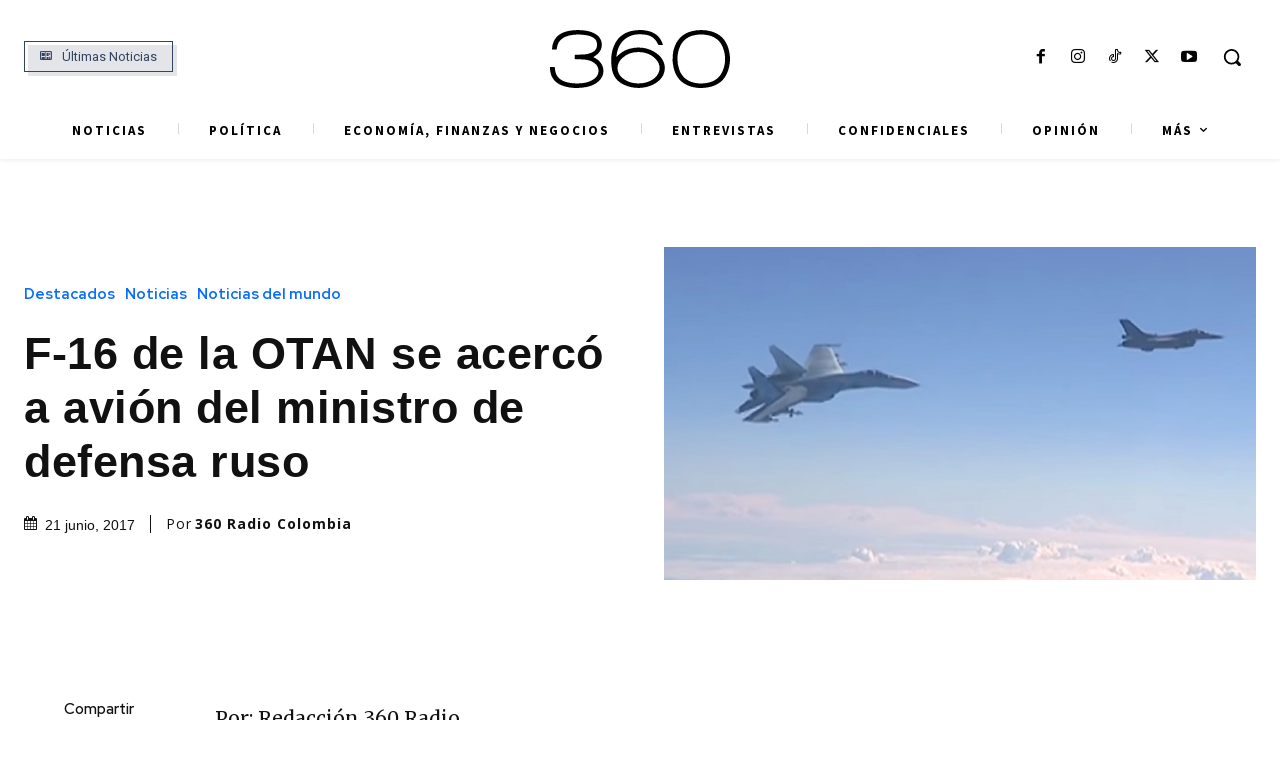

--- FILE ---
content_type: text/html; charset=utf-8
request_url: https://www.google.com/recaptcha/api2/aframe
body_size: 149
content:
<!DOCTYPE HTML><html><head><meta http-equiv="content-type" content="text/html; charset=UTF-8"></head><body><script nonce="Rwvp3qD75fXY4e8innxGWg">/** Anti-fraud and anti-abuse applications only. See google.com/recaptcha */ try{var clients={'sodar':'https://pagead2.googlesyndication.com/pagead/sodar?'};window.addEventListener("message",function(a){try{if(a.source===window.parent){var b=JSON.parse(a.data);var c=clients[b['id']];if(c){var d=document.createElement('img');d.src=c+b['params']+'&rc='+(localStorage.getItem("rc::a")?sessionStorage.getItem("rc::b"):"");window.document.body.appendChild(d);sessionStorage.setItem("rc::e",parseInt(sessionStorage.getItem("rc::e")||0)+1);localStorage.setItem("rc::h",'1768692558810');}}}catch(b){}});window.parent.postMessage("_grecaptcha_ready", "*");}catch(b){}</script></body></html>